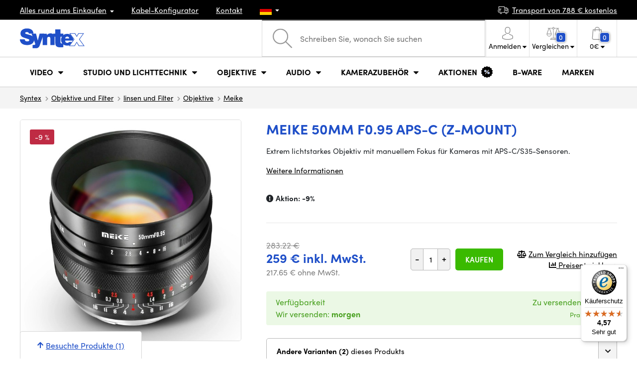

--- FILE ---
content_type: text/html; charset=UTF-8
request_url: https://www.syntexshop.de/meike-50mm-f0-95-aps-c-z-mount
body_size: 22424
content:
<!doctype html>
<html lang="cs" class="cc--light-funky">
<head>
	<meta charset="utf-8">
	<meta name="viewport" content="width=device-width, initial-scale=1, user-scalable=no, maximum-scale=1, shrink-to-fit=no">
	<title>Meike 50mm F0.95 APS-C (Z-mount) / SYNTEXSHOP.DE</title>
	<style> img, svg { max-width: 0px; height: auto; } </style>
	<link rel="stylesheet" href="https://use.typekit.net/xhw5loq.css">
	<link href="/styles/20260118-185811/css.css" rel="stylesheet" lazyload>
	<script>(function(a){_q=function(){return a;};$=function(f){typeof f==="function" && a.push(arguments);return $;};jQuery=$.ready=$;}([]));</script>
	<script>var mobileApp=0, mobilePromo=0, downloadPromo=0, eshopRoundIt=2, eshopLang='DE', eshopType = 'RETAIL';</script>

	<meta name="description" content="Extrem lichtstarkes Objektiv mit manuellem Fokus für Kameras mit APS-C/S35-Sensoren. Min. Brennweite: 0.45m Filtergewinde:">
	<meta name="twitter:card" content="summary">
	<meta name="twitter:title" content="Meike 50mm F0.95 APS-C (Z-mount)">
	<meta name="twitter:description" content="Extrem lichtstarkes Objektiv mit manuellem Fokus für Kameras mit APS-C/S35-Sensoren. Min. Brennweite: 0.45m Filtergewinde:">
	<meta name="twitter:image" content="/media/produkty/20843/syntex-meike-mk50-f095-main-01.jpg">

	<meta property="og:title" content="Meike 50mm F0.95 APS-C (Z-mount)">
	<meta property="og:description" content="Extrem lichtstarkes Objektiv mit manuellem Fokus für Kameras mit APS-C/S35-Sensoren. Min. Brennweite: 0.45m Filtergewinde:">
	<meta property="og:image" content="/media/produkty/20843/syntex-meike-mk50-f095-main-01.jpg">
	<meta property="og:site_name" content="SYNTEXSHOP.DE">
	<meta property="og:url" content="https://www.syntexshop.de/meike-50mm-f0-95-aps-c-z-mount">
	<link rel="shortcut icon" href="/favicon.ico">
	<meta name="robots" content="index, follow">
		<script type="application/ld+json"> {
		"@context": "https://schema.org", "@type":
		"Organization", "url": "https://www.syntexshop.de/",
		"logo": "https://www.syntexshop.de/styles/img/logo.svg"
	} </script>
		<script> var GTMTag='GTM-PTHQZ4C'; window.dataLayer = window.dataLayer || []; </script>
		</head>
<body class="preload">
  <div class="web-wrap" id="top">
		<div class="top-info">
			<div class="container">
				<ul>
					<li class="has-dropdown">
						<a href="/all-about-shopping"><span>Alles rund ums Einkaufen</span></a>
						<ul class="dropdown">
							<li><a href="/i/versand-und-bezahlung">
								Versand und Bezahlung</a></li>
							<li><a href="/i/allgemeine-geschaftsbedingungen">
								Geschäftsbedingungen (AGB)</a></li>
							<li><a href="/i/bedingungen-fur-die-nutzung-der-website">
								Nutzungsbedingungen</a></li>
							<li><a href="/i/prodejna-praha">
								Zentrale Prag</a></li>
							<li><a href="/i/geschaft-in-bratislava">
								Geschäft Bratislava</a></li>
						</ul>
					</li>
					<li><a href="/kabel-und-steckverbinder-kabel-konfigurator">
						<span>Kabel-Konfigurator</span></a></li>
					<li><a href="/i/kontakt">
						Kontakt</a></li>
					<li class="lang has-dropdown">
						<a href="/"><img src="/styles/flags/DE.svg"/></a>
						<ul class="dropdown">
							<li><a href="https://www.syntex.cz/"><img src="/styles/flags/CZ.svg"/> CZ</a></li>
							<li><a href="https://www.syntex.sk/"><img src="/styles/flags/SK.svg"/> SK</a></li>
							<li><a href="https://www.syntex.tv/"><img src="/styles/flags/EU.svg"/> EU</a></li>
							<li><a href="https://www.syntexshop.hu/"><img src="/styles/flags/HU.svg"/> HU</a></li>
							<li><a href="https://www.syntexshop.at/"><img src="/styles/flags/AT.svg"/> AT</a></li>
							<li><a href="https://www.syntexshop.de/"><img src="/styles/flags/DE.svg"/> DE</a></li>
							<li><a href="https://www.syntex.si/"><img src="/styles/flags/SI.svg"/> SI</a></li>
							<li><a href="https://www.syntex.hr/"><img src="/styles/flags/HR.svg"/> HR</a></li>
						</ul>
					</li>
				</ul>
				<ul>
					<li><a href="/i/versand-und-bezahlung"><img src="/styles/img/car.svg"/><span>
						Transport von						788						€ kostenlos</span></a></li>
														</ul>
			</div>
		</div>				<div class="header-placeholder"><div class="header-main">
			<header>
				<div class="header-main__top"><div class="container">
					<a href="/" class="logo"><img src="/styles/img/logo.svg"/></a>
					<ul class="tools">
						<li class="tools-search">
							<a href="" class="search-open"><span>
								<svg xmlns="http://www.w3.org/2000/svg" viewBox="0 0 450 449.09"><path d="M446.36,427.62,315,297.29A178.84,178.84,0,0,0,359.1,179.55C359.1,80.48,278.52,0,179.55,0S0,80.58,0,179.55,80.58,359.1,179.55,359.1A178.84,178.84,0,0,0,297.29,315L428.62,445.36a12.67,12.67,0,0,0,8.87,3.73,12.31,12.31,0,0,0,8.87-3.73A12.63,12.63,0,0,0,446.36,427.62ZM25.12,179.55C25.12,94.4,94.4,25.21,179.45,25.21S333.79,94.49,333.79,179.55,264.61,334,179.45,334,25.12,264.7,25.12,179.55Z" style="fill:#969696"/></svg>
							</span><strong>Abgerufen von</strong></a>
							<form class="search" method="get" action="/search" id="sform" autocomplete="off">
								<input type="text" id="squery" name="q" value="" placeholder="Schreiben Sie, wonach Sie suchen" />
								<span><svg xmlns="http://www.w3.org/2000/svg" viewBox="0 0 450 449.09"><path d="M446.36,427.62,315,297.29A178.84,178.84,0,0,0,359.1,179.55C359.1,80.48,278.52,0,179.55,0S0,80.58,0,179.55,80.58,359.1,179.55,359.1A178.84,178.84,0,0,0,297.29,315L428.62,445.36a12.67,12.67,0,0,0,8.87,3.73,12.31,12.31,0,0,0,8.87-3.73A12.63,12.63,0,0,0,446.36,427.62ZM25.12,179.55C25.12,94.4,94.4,25.21,179.45,25.21S333.79,94.49,333.79,179.55,264.61,334,179.45,334,25.12,264.7,25.12,179.55Z" style="fill:#969696"/></svg></span>
								<a href="" class="search-close" autocomplete="off"><i class="fas fa-times"></i></a>
							</form>
						</li>						<li class="js-click">							<a href="/eshop/loginform">
								<span><svg xmlns="http://www.w3.org/2000/svg" viewBox="0 0 410.76 482.9"><g id="Vrstva_2" data-name="Vrstva 2"><g id="Capa_1" data-name="Capa 1"><path d="M203.63,260.2h3.2c29.3-.5,53-10.8,70.5-30.5,38.5-43.4,32.1-117.8,31.4-124.9-2.5-53.3-27.7-78.8-48.5-90.7C244.73,5.2,226.63.4,206.43,0h-1.7c-11.1,0-32.9,1.8-53.8,13.7s-46.6,37.4-49.1,91.1c-.7,7.1-7.1,81.5,31.4,124.9C150.63,249.4,174.33,259.7,203.63,260.2Zm-75.1-152.9c0-.3.1-.6.1-.8,3.3-71.7,54.2-79.4,76-79.4h1.2c27,.6,72.9,11.6,76,79.4a2,2,0,0,0,.1.8c.1.7,7.1,68.7-24.7,104.5-12.6,14.2-29.4,21.2-51.5,21.4h-1c-22-.2-38.9-7.2-51.4-21.4C121.63,176.2,128.43,107.9,128.53,107.3Z" style="fill:#969696"/><path d="M410.73,383.6v-.3c0-.8-.1-1.6-.1-2.5-.6-19.8-1.9-66.1-45.3-80.9l-1-.3c-45.1-11.5-82.6-37.5-83-37.8a13.5,13.5,0,1,0-15.5,22.1c1.7,1.2,41.5,28.9,91.3,41.7,23.3,8.3,25.9,33.2,26.6,56a20.08,20.08,0,0,0,.1,2.5c.1,9-.5,22.9-2.1,30.9-16.2,9.2-79.7,41-176.3,41-96.2,0-160.1-31.9-176.4-41.1-1.6-8-2.3-21.9-2.1-30.9,0-.8.1-1.6.1-2.5.7-22.8,3.3-47.7,26.6-56,49.8-12.8,89.6-40.6,91.3-41.7a13.5,13.5,0,0,0-15.5-22.1c-.4.3-37.7,26.3-83,37.8-.4.1-.7.2-1,.3C2,314.7.73,361,.13,380.7a20.08,20.08,0,0,1-.1,2.5v.3c-.1,5.2-.2,31.9,5.1,45.3a12.83,12.83,0,0,0,5.2,6.3c3,2,74.9,47.8,195.2,47.8s192.2-45.9,195.2-47.8a13.38,13.38,0,0,0,5.2-6.3C410.93,415.5,410.83,388.8,410.73,383.6Z" style="fill:#969696"/></g></g></svg></span>
								<strong class="has-dropdown">Anmelden<img src="/styles/img/dropdown-black.svg"></strong>
							</a>
							<div class="login-dropdown dropdown">
								<form action="/eshop/login" method="post">
									<div class="form-group">
										<label>E-Mail:</label>
										<input type="email" class="form-control" value="" name="loginemail" required>
									</div>
																		<div class="form-group">
										<label>Kennwort:<a href="/eshop/forgotpassword">Vergessenes Passwort</a></label>
										<input type="password" class="form-control" value="" name="loginpassword" required>
									</div>
																		<div class="buttons-divide mb-3">
										<button type="submit" class="btn btn-success">Einloggen</button>
										<span>oder</span>
										<a href="https://www.facebook.com/v15.0/dialog/oauth?scope=email&state=364f06146273ced29a2d3f17b3e25ae3&response_type=code&approval_prompt=auto&redirect_uri=https%3A%2F%2Fwww.syntexshop.de%2F%3Ffacebook%3D1&client_id=516606982478176" class="btn btn-fb"><span><i class="fab fa-facebook-f"></i>&nbsp;&nbsp;Anmeldung durch Facebook</span></a>										<a href="https://accounts.google.com/o/oauth2/auth?response_type=code&access_type=online&client_id=19588025809-v61tok6nae6ogack3b5lgb909tv5smet.apps.googleusercontent.com&redirect_uri=https://www.syntexshop.de/?google=1&state&scope=email%20profile&approval_prompt=auto" class="btn btn-google  mt-2"><span><i class="fab fa-google"></i>&nbsp;&nbsp;Google-Anmeldung</span></a>										<a href="https://appleid.apple.com/auth/authorize?response_type=code&response_mode=form_post&client_id=tv.syntex.login&redirect_uri=https%3A%2F%2Fwww.syntexshop.de%2F%3Fapple%3D1&state=293c5b7277&scope=name+email" class="btn btn-apple  mt-2"><span><i class="fab fa-apple"></i>&nbsp;&nbsp;AppleID-Anmeldung</span></a>																				<span>oder</span>
										<a href="/eshop/register" class="btn btn-primary">Registrieren</a>
									</div>
								</form>
							</div>
						</li>
						<li id="compareHeader">
							<a class="compareURL">
								<span>
									<svg xmlns="http://www.w3.org/2000/svg" viewBox="0 0 437.74 419"><g id="Vrstva_2" data-name="Vrstva 2"><g id="Layer_1" data-name="Layer 1"><path d="M437.51,226.27a8.86,8.86,0,0,0-.06-1.15l-.39-1.09c0-.08-.05-.16-.09-.25L376.43,54H392.6a9.13,9.13,0,0,0,0-18.26H254.4A36.4,36.4,0,0,0,228.32,9.68V9.13a9.13,9.13,0,1,0-18.26,0v.55A36.44,36.44,0,0,0,184,35.76H45.79a9.13,9.13,0,1,0,0,18.26H61L.77,223.79.69,224l-.39,1.1a7.47,7.47,0,0,0-.07,1.15A9,9,0,0,0,0,227.42a82.14,82.14,0,1,0,164.28,0,8.67,8.67,0,0,0-.23-1.15,8.86,8.86,0,0,0-.06-1.15L163.6,224c0-.08,0-.16-.09-.25L103,54h81A36.47,36.47,0,0,0,210.06,80.1v275H159.33c-11.79,0-22.24,7.53-25.71,18L119.53,406.3a9.12,9.12,0,0,0,8.4,12.7H310.46a9.13,9.13,0,0,0,8.4-12.7L305,373.84a27.34,27.34,0,0,0-26-18.73H228.32V80.1A36.44,36.44,0,0,0,254.4,54h80.1L274.23,223.79l-.08.23-.39,1.1a9,9,0,0,0-.07,1.15,9,9,0,0,0-.23,1.15,82.14,82.14,0,1,0,164.28,0A8.67,8.67,0,0,0,437.51,226.27Zm-355.37,65A64,64,0,0,1,18.9,236.55H145.38A64,64,0,0,1,82.14,291.31Zm60-73H22.1L81.64,54h.71ZM288,380.3l8.69,20.45h-155l9-21.14a9.13,9.13,0,0,1,8.66-6.24H279.05C283,373.37,286.47,375.88,288,380.3ZM219.19,63.14a18.26,18.26,0,1,1,18.26-18.25A18.27,18.27,0,0,1,219.19,63.14ZM355.1,54h.71l59.81,164.27h-120Zm.5,237.29a64,64,0,0,1-63.23-54.76H418.84A64,64,0,0,1,355.6,291.31Z" style="fill:#969696"/></g></g></svg>
									<span id="comparisonCount">0</span>
								</span>
								<strong class="has-dropdown">Vergleichen<img src="/styles/img/dropdown-black.svg"></strong>
							</a>
							<div class="compare-dropdown dropdown" id="compareContent">
																	<div class="delivery-info">
	Fügen Sie Ihre Produkte zur Anzeige eines Parametervergleiches hinzu. Siehe "Zum Vergleich hinzufügen" bei jedem Produkt.</div>
															</div>
						</li>						<li id="carthover">
							<a href="/eshop/basket">
								<span>
								<svg xmlns="http://www.w3.org/2000/svg" viewBox="0 0 391.4 489"><g id="Vrstva_2" data-name="Vrstva 2"><g id="Capa_1" data-name="Capa 1"><path d="M391.3,422.7l-28-315.3a13.48,13.48,0,0,0-13.4-12.3H292.3a96.61,96.61,0,0,0-193.2,0H41.5a13.41,13.41,0,0,0-13.4,12.3L.1,422.7c0,.4-.1.8-.1,1.2C0,459.8,32.9,489,73.4,489H318c40.5,0,73.4-29.2,73.4-65.1A4.87,4.87,0,0,0,391.3,422.7ZM195.7,27a69.67,69.67,0,0,1,69.6,68.1H126.1A69.67,69.67,0,0,1,195.7,27ZM318,462H73.4c-25.4,0-46-16.8-46.4-37.5L53.8,122.2H99v41a13.5,13.5,0,0,0,27,0v-41H265.3v41a13.5,13.5,0,0,0,27,0v-41h45.2l26.9,302.3C364,445.2,343.3,462,318,462Z" style="fill:#969696"/></g></g></svg>
								<span id="setnumproducts">0</span></span>
								<strong class="has-dropdown"><span id="settotalprice">0</span> €<img src="/styles/img/dropdown-black.svg"></strong>
							</a>
							<div class="cart-dropdown dropdown" id="b-cart-content">
									<div class="delivery-info">
		Ihr Korb ist derzeit leer. Viel Spass beim Stöbern.	</div>
								</div>						</li>
						<li class="open-mobile">
							<button class="hamburger hamburger--collapse hamburger--accessible js-hamburger" type="button">
							  	<span class="hamburger-box"><span class="hamburger-inner"></span></span>
								<span class="hamburger-label">Menu</span>
							</button>
						</li>
					</ul>
				</div></div>
								<div class="header-main__nav"><div class="container">
				<nav>
					<ul>
									<li class="hassubmenu">
				<em>					<span>Video</span>
											<i class="fas fa-chevron-down"></i>
						<i class="fas fa-chevron-up"></i>
						<span class="ico-select">
							<svg viewBox="0 0 292.36 164.45"><path d="M286.93,133.33,159,5.42a17.94,17.94,0,0,0-25.7,0L5.42,133.33a17.93,17.93,0,0,0,0,25.69,17.59,17.59,0,0,0,12.85,5.43H274.09a18.17,18.17,0,0,0,12.84-31.12Z"></path></svg>
						</span>
														</em>									<div class="submenu dropdown">
						<div class="submenu__header"><a href="/schafscherer-overheads-konverter-signalwandler" class="submenu__header__btn">Video Konverter</a><a href="/software-disk-array__blackmagic-design" class="submenu__header__btn">daVinci Resolve</a></div>						<div class="submenu__body">
														<div class="submenu__links">
								<div class="submenu__links__section"><strong><a href="/kameras">Kameras</a></strong><ul><li><a href="/kameras-digitales-kino">Digitales Kino</a></li><li><a href="/kameras-sendung">Sendung</a></li><li><a href="/kameras-action-kameras">Action-Kameras</a></li><li><a href="/kameras-kompaktkameras">Kompaktkameras</a></li><li><a href="/kameras-ptz-kameras">PTZ-Kameras, Webcams</a></li><li><a href="/streaming-kamera-stream">Kamera-Stream</a></li><li><a href="/kameras-sicherheits-ip-kameras">Sicherheits-IP-Kameras</a></li></ul></div><div class="submenu__links__section"><strong><a href="/objektive-filter">Objektive und Filter</a></strong><ul><li><a href="/objektive-filter-objektive">Objektive</a></li><li><a href="/objektive-filter-reinigung">Reinigung</a></li><li><a href="/objektive-filter-filter">Filter</a></li><li class="li-all"><a href="/objektive-filter">Objektive und Filter</a></li></ul></div><div class="submenu__links__section"><strong><a href="/schafscherer-overheads-konverter-drahtlose-videoubertragung">Drahtlose Videoübertragung</a></strong><ul><li><a href="schafscherer-overheads-konverter-drahtlose-videoubertragung__zugang%20wireless%20video_sdi">SDI Übertragung</a></li><li><a href="/schafscherer-overheads-konverter-drahtlose-videoubertragung__zugang%20wireless%20video_hdmi">HDMI Übertragung​</a></li><li><a href="/schafscherer-overheads-konverter-drahtlose-videoubertragung__hollyland">Holllyland</a></li></ul></div><div class="submenu__links__section"><strong><a href="/regie-drahtlos-av-konverter">Regie, Drahtlos AV und Konverter</a></strong><ul><li><a href="/schafscherer-overheads-konverter-unter-der-regie-von">Unter der Regie von</a></li><li><a href="/schafscherer-overheads-konverter-mobile-live-redaktionsraume">Mobile Live-Redaktionsräume</a></li><li><a href="/streaming-streaming-overhead">Streaming-Overhead</a></li><li><a href="/software-disk-array-treiber-software-mehrkosten">Software-Mehrkosten</a></li><li><a href="/schafscherer-overheads-konverter-signalwandler">Signalwandler</a></li><li><a href="/videorekorder-feldaufzeichnungsgerate-monitore">Feldaufzeichnungsgeräte / Monitore</a></li><li><a href="/videorekorder-studio-recorder">Studio-Recorder</a></li><li><a href="/videorekorder-videoaufzeichnung">Videoaufzeichnung</a></li></ul></div><div class="submenu__links__section"><strong><a href="/kabel-und-steckverbinder">Kabel, Stecker und Adapter</a></strong><ul><li><a href="/kabel-und-steckverbinder-sdi-kabel">SDI-Kabel</a></li><li><a href="/kabel-und-steckverbinder-hdmi-kabel">HDMI-Kabel</a></li><li><a href="/kabel-und-steckverbinder-kabel-auf-der-trommel">Kabel auf der Trommel</a></li><li><a href="/kabel-und-steckverbinder-optische-kabel-fertiggestellt">Optische Kabel fertiggestellt</a></li><li><a href="/thunderbolt-cables">Thunderbolt cables</a></li></ul></div><div class="submenu__links__section"><strong><a href="/schafscherer-overheads-konverter-gegensprechanlage-tally">Gegensprechanlage/Tally</a></strong><ul><li><a href="/schafscherer-overheads-konverter-gegensprechanlage-tally__hollyland">Hollyland Kommunikationssysteme</a></li><li><a href="/schafscherer-overheads-konverter-gegensprechanlage-tally__avmatrix">AV Matrix Tally</a></li></ul></div><div class="submenu__links__section"><strong><a href="/monitore">Monitore</a></strong><ul></ul></div>							</div>
																					<div class="submenu__promo">
								<div class="submenu__promo__box lazyload" data-bg="/media/submenu/panasonic-cam-01.png"><strong>Panasonic</strong><a href="/kameras-digitales-kino__panasonic">LUMIX</a></div><div class="submenu__promo__box lazyload" data-bg="/media/submenu/bmd-cam-01.png"><strong>Blackmagic</strong><a href="/kameras-digitales-kino__blackmagic-design">Digital Cinema</a></div><div class="submenu__promo__box lazyload" data-bg="/media/submenu/sony-cam-01.png"><strong>Sony</strong><a href="/kameras-digitales-kino__sony">ALPHA</a></div>							</div>
													</div>
					</div>
							</li>
						<li class="hassubmenu">
				<a href="/lichter-lichter">					<span>Studio und Lichttechnik</span>
											<i class="fas fa-chevron-down"></i>
						<i class="fas fa-chevron-up"></i>
						<span class="ico-select">
							<svg viewBox="0 0 292.36 164.45"><path d="M286.93,133.33,159,5.42a17.94,17.94,0,0,0-25.7,0L5.42,133.33a17.93,17.93,0,0,0,0,25.69,17.59,17.59,0,0,0,12.85,5.43H274.09a18.17,18.17,0,0,0,12.84-31.12Z"></path></svg>
						</span>
														</a>									<div class="submenu dropdown">
						<div class="submenu__header"><a href="/schafscherer-overheads-konverter-unter-der-regie-von__avmatrix" class="submenu__header__btn">AV Matrix Regie</a><a href="/monitore-monitore-und-projektoren__feelworld" class="submenu__header__btn">Feelworld TOP-Monitore​</a><a href="/monitore-monitore-und-projektoren__portkeys" class="submenu__header__btn">Portkeys TOP-Monitore​</a></div>						<div class="submenu__body">
														<div class="submenu__links">
								<div class="submenu__links__section"><strong><a href="/lichter-tragbare-lichter">Tragbare Lichter</a></strong><ul><li><a href="/lichter-studio-leuchten">Studio-Leuchten</a></li><li><a href="/lichter-stative-fur-leuchten">Stative für Leuchten</a></li><li><a href="/lichter-lichter-auf-der-kamera">Lichter auf der Kamera</a></li><li><a href="/lichter-zubehor">Zubehör für Leuchten</a></li><li><a href="/lichter-stative-fur-leuchten">Stative für Leuchten</a></li></ul></div><div class="submenu__links__section"><strong><a href="/streaming">Streaming</a></strong><ul><li><a href="/streaming-streaming-overhead">Streaming-Overhead</a></li><li><a href="/streaming-kamera-stream">Kamera-Stream</a></li><li><a href="/capture-karten">Videoschnittkarten</a></li><li><a href="/karten-ausschneiden-karten-ausschneiden__andere_mehr-eingaben">I/O-Karten für vMix</a></li><li><a href="/streaming-drehgeber">Drehgeber</a></li></ul></div><div class="submenu__links__section"><strong><a href="/regie-drahtlos-av-konverter">Regie, Drahtlos AV und Konverter</a></strong><ul><li><a href="/schafscherer-overheads-konverter-tastung">Tastung</a></li><li><a href="/schafscherer-overheads-konverter-signalwandler">Signalwandler</a></li><li><a href="/schafscherer-overheads-konverter-unter-der-regie-von">Unter der Regie von</a></li><li><a href="/videorekorder-studio-recorder">Studio-Recorder</a></li></ul></div><div class="submenu__links__section"><strong><a href="/monitore-monitore-und-projektoren">monitore und Projektoren</a></strong><ul><li><a href="/monitore-kamera-monitore">Kamera-Monitore</a></li><li><a href="/monitore-studio-monitore">Studio-Monitore</a></li><li><a href="/monitore-suchmaschine">Suchmaschine</a></li><li><a href="/monitore-montage-von-monitoren">Montage von Monitoren</a></li><li><a href="/monitore-schirme-fur-monitore">Schirme für Monitore</a></li><li><a href="/surveillance-monitors">Überwachungsmonitore</a></li></ul></div><div class="submenu__links__section"><strong><a href="/stative-slider-gimbal">Stative, Slider und Gimbal</a></strong><ul><li><a href="/stative-slider-und-gimbal-stative-fur-mikrofone">Stative für Mikrofone</a></li><li><a href="/stative-gleiter-kardanringe-stative">Stative</a></li></ul></div><div class="submenu__links__section"><strong><a href="/schafscherer-overheads-konverter-gegensprechanlage-tally">Gegensprechanlage/Tally</a></strong><ul></ul></div>							</div>
																					<div class="submenu__promo">
								<div class="submenu__promo__box lazyload" data-bg="/media/submenu/headphones.png"><strong>SmallRig Aktionen</strong><a href="/smallrig-rc60b-cob-led-video-light-with-power-bank-clamp-edition-4376">Smalrig RC60B</a></div>							</div>
													</div>
					</div>
							</li>
						<li class="hassubmenu">
				<a href="/objektive-filter-linsen-und-filter">					<span>Objektive</span>
											<i class="fas fa-chevron-down"></i>
						<i class="fas fa-chevron-up"></i>
						<span class="ico-select">
							<svg viewBox="0 0 292.36 164.45"><path d="M286.93,133.33,159,5.42a17.94,17.94,0,0,0-25.7,0L5.42,133.33a17.93,17.93,0,0,0,0,25.69,17.59,17.59,0,0,0,12.85,5.43H274.09a18.17,18.17,0,0,0,12.84-31.12Z"></path></svg>
						</span>
														</a>									<div class="submenu dropdown">
						<div class="submenu__header"><a href="/objektive-filter-objektive__moment__bajonett_t-series" class="submenu__header__btn">T-Series Moment Objektive​</a><a href="/ttartisan" class="submenu__header__btn">TTARTISAN TOP</a></div>						<div class="submenu__body">
														<div class="submenu__links">
								<div class="submenu__links__section"><strong><a href="/objektive-filter-linsen-und-filter">Objektive und Filter</a></strong><ul><li><a href="/objektive-filter-objektive__bajonett_ef">EF Bajonett</a></li><li><a href="/objektive-filter-objektive__bajonett_x-mount">Fuji X-Bajonett</a></li><li><a href="/objektive-filter-objektive__bajonett_e-mount">E-Bajonett</a></li><li><a href="/objektive-filter-objektive__bajonett_rf">RF-Bajonett</a></li><li><a href="/objektive-filter-objektive__bajonett_mft">m43 MFT</a></li><li><a href="/objektive-filter-objektive__bajonett_b4-2-3">B4 broadcast</a></li><li><a href="/objektive-filter-objektive__bajonett_pl">PL Bajonett</a></li><li><a href="/objektive-filter-objektive__bajonett_z-mount">Nikon Z-Bajonett</a></li><li><a href="/objektive-filter-objektive__bajonett_l-mount">L-Bajonett</a></li><li><a href="/objektive-filter-objektive__anamorphotisch_ano">Anamorphotisch</a></li></ul></div><div class="submenu__links__section"><strong><a href="/objektive-filter-filter">Filter</a></strong><ul><li><a href="/objektive-filter-filter__filter-type_uv-filtr">UV-Filter</a></li><li><a href="/objektive-filter-filter__filter-type_variable-nd">Vario-ND-Filter</a></li><li><a href="/objektive-filter-filter__moment">Moment-Filter</a></li><li><a href="/objektive-filter-filter__kfc">KF Concept- Filter</a></li><li><a href="/objektive-filter-filter__format-filter_4x5-65">4x5,65 Filter</a></li><li><a href="/objektive-filter-filter__bajonett_dji-osmo-pocket-3">DJI Osmo Pocket 3 Filter</a></li><li><a href="/objektive-filter-weitwinklige-unterarme-und-tele">Weitwinklige Unterarme und Tele</a></li></ul></div><div class="submenu__links__section"><strong><a href="/objektive-filter-adapter">Adapter</a></strong><ul><li><a href="/objektive-filter-adapter">Adapter</a></li></ul></div><div class="submenu__links__section"><strong><a href="/objektive-filter-zoomsteuerung">Zoomsteuerung</a></strong><ul><li><a href="/objektive-filter-seitlicher-fokus">Seitlicher Fokus</a></li><li><a href="/objektive-filter-matte-box">Matte Box</a></li><li><a href="/objektive-filter-zoomsteuerung">Zoomsteuerung</a></li></ul></div><div class="submenu__links__section"><strong><a href="/objektive-filter-linsen-und-filter">linsen und Filter</a></strong><ul><li><a href="/objektive-filter-reinigung">Reinigung</a></li><li><a href="/lens-cover">Lens cover</a></li></ul></div>							</div>
																				</div>
					</div>
							</li>
						<li class="hassubmenu">
				<a href="/audio">					<span>Audio</span>
											<i class="fas fa-chevron-down"></i>
						<i class="fas fa-chevron-up"></i>
						<span class="ico-select">
							<svg viewBox="0 0 292.36 164.45"><path d="M286.93,133.33,159,5.42a17.94,17.94,0,0,0-25.7,0L5.42,133.33a17.93,17.93,0,0,0,0,25.69,17.59,17.59,0,0,0,12.85,5.43H274.09a18.17,18.17,0,0,0,12.84-31.12Z"></path></svg>
						</span>
														</a>									<div class="submenu dropdown">
						<div class="submenu__header"><a href="/audio__sennheiser" class="submenu__header__btn">Sennheiser TOP</a><a href="/audio__rode" class="submenu__header__btn">RODE TOP</a><a href="/audio__hollyland" class="submenu__header__btn">Hollyland TOP</a></div>						<div class="submenu__body">
														<div class="submenu__links">
								<div class="submenu__links__section"><strong><a href="/audio-mikrofone">Mikrofone</a></strong><ul><li><a href="/audio-kamera-mikrofone">Kamera-Mikrofone</a></li><li><a href="/audio-studio-mikrofone">Studio-Mikrofone</a></li><li><a href="/audio-ansteckmikrofone">Ansteckmikrofone</a></li><li><a href="/audio-drahtlose-systeme">Drahtlose Systeme</a></li><li><a href="/audio-zubehor">Zubehör</a></li><li><a href="/stative-slider-und-gimbal-stative-fur-mikrofone">Stative für Mikrofone</a></li></ul></div><div class="submenu__links__section"><strong><a href="/audio-kopfhorer">Kopfhörer</a></strong><ul><li><a href="/audio-kopfhorer__sennheiser">Sennheiser Kopfhörer​</a></li><li><a href="/audio-kopfhorer__rode">RODE Kopfhörer​</a></li><li><a href="/audio-kopfhorer__yamaha">Yamaha Kopfhörer​</a></li></ul></div><div class="submenu__links__section"><strong><a href="/audio-studio-monitore">Studio-Monitore</a></strong><ul><li><a href="/audio-studio-monitore?cmax_0=201&vmax_0=1500">Studiomonitore bis 200 EUR</a></li><li><a href="/audio-studio-monitore?cmax_0=402&vmax_0=1500">Studiomonitore bis 400 EUR</a></li></ul></div><div class="submenu__links__section"><strong><a href="/audio-mischpult">Mischpult</a></strong><ul><li><a href="/audio-mischtechnik__rode">Rode Mischpulte</a></li><li><a href="/audio-mischtechnik__presonus">Presonus Mischpulte</a></li><li><a href="/audio-audio-schnittstelle">Audio-Schnittstelle</a></li><li><a href="/audio-aufzeichnungen">Aufzeichnungen</a></li></ul></div><div class="submenu__links__section"><strong><a href="/kabel-und-steckverbinder">Kabel, Stecker und Adapter</a></strong><ul><li><a href="/kabel-und-steckverbinder-audiokabel">Audiokabel</a></li><li><a href="/kabel-und-steckverbinder-audiokabel__steckertyp_xlr">XLR-Kabel</a></li></ul></div>							</div>
																					<div class="submenu__promo">
								<div class="submenu__promo__box lazyload" data-bg="/media/submenu/headphones.png"><strong>Mikrofone für iPhone 16 und 15</strong><a href="/search__masters_28542,28544,28545,28546,37190,37191,37193,37194?q=lark+m2">Hollyland LARK M2</a><a href="/search__masters_28542,28544,28545,28546,37190,37191,37193,37194?q=rode+wireless">RODE Wireless</a><a href="/audio-ansteckmikrofone__dji">Dji Mic</a></div>							</div>
													</div>
					</div>
							</li>
						<li class="hassubmenu">
				<a href="/accessoires-kafigtaschen-karten">					<span>Kamerazubehör</span>
											<i class="fas fa-chevron-down"></i>
						<i class="fas fa-chevron-up"></i>
						<span class="ico-select">
							<svg viewBox="0 0 292.36 164.45"><path d="M286.93,133.33,159,5.42a17.94,17.94,0,0,0-25.7,0L5.42,133.33a17.93,17.93,0,0,0,0,25.69,17.59,17.59,0,0,0,12.85,5.43H274.09a18.17,18.17,0,0,0,12.84-31.12Z"></path></svg>
						</span>
														</a>									<div class="submenu dropdown">
						<div class="submenu__header"><a href="/accessoires-kafigtaschen-karten__exascend" class="submenu__header__btn">Exascend TOP</a><a href="/smallrig" class="submenu__header__btn">SmallRig TOP</a><a href="/stative-gleiter-kardanringe-stative__manfrotto" class="submenu__header__btn">Manfrotto Stative TOP</a><a href="/tilta" class="submenu__header__btn submenu__header__btn--dark">Tilta Zubehör​</a></div>						<div class="submenu__body">
														<div class="submenu__links">
								<div class="submenu__links__section"><strong><a href="/accessoires-kafigtaschen-karten-rigs-kafige-zubehor">Rigs, Käfige, Zubehör</a></strong><ul><li><a href="/accessoires-kafigtaschen-karten-fertige-bausatze">Fertige Bausätze</a></li><li><a href="/accessoires-kafigtaschen-karten-kafige">Käfige</a></li><li><a href="/accessoires-kafigtaschen-karten-platten-unter-der-kamera">Platten unter der Kamera</a></li><li><a href="/accessoires-kafigtaschen-karten-matte-box">Matte Box</a></li><li><a href="/accessoires-kafigtaschen-karten-magischer-arm-arme">Magischer Arm - Arme</a></li><li><a href="/accessoires-kafigtaschen-karten-schulterstutzen">Schulterstützen</a></li><li><a href="/accessoires-kafigtaschen-karten-griffe">Griffe</a></li><li><a href="/accessoires-kafigtaschen-karten-15-und-19-mm-zubehor">15- und 19-mm-Zubehör</a></li><li><a href="/accessoires-kafigtaschen-karten-schrauben-schraubendreher">Schrauben, Schraubendreher</a></li></ul></div><div class="submenu__links__section"><strong><a href="/stative-slider-gimbal">Stative, Slider und Gimbal</a></strong><ul><li><a href="/stative-gleiter-kardanringe-stative">Stative</a></li><li><a href="/stative-gleiter-kardanringe-stativplatten">Stativplatten</a></li><li><a href="/tripods-for-lights">Tripods for lights</a></li><li><a href="/stative-gleiter-kardanringe-tischstative">Tischstative</a></li><li><a href="/stative-gleiter-kardanringe-kardanische-aufhangungen">Kardanische Aufhängungen</a></li><li><a href="/stative-gleiter-kardanringe-schieberegler">Schieberegler</a></li></ul></div><div class="submenu__links__section"><strong><a href="/batterien-ladegerate-netzteile-batterien">Batterien</a></strong><ul><li><a href="/batterien-ladegerate-netzteile-batterien__mount-type_v-mount">V-Mount Batterien​</a></li><li><a href="/batterien-ladegerate-netzteile-batterien__mount-type_np-f">Sony NP Batterien​⬤</a></li><li><a href="/batterien-ladegerate-netzteile-batterie-14-4v">Batterie 14,4V</a></li><li><a href="/batterien-ladegerate-netzteile-7-2-v-batterie">7,2-V-Batterie</a></li><li><a href="/batterien-ladegerate-netzteile-14-4-v-ladegerate">14,4-V-Ladegeräte</a></li><li><a href="/batterien-ladegerate-netzteile-7-2v-ladegerate">7,2V-Ladegeräte</a></li><li><a href="/batterien-ladegerate-netzteile-power-batterieplatten">Power-Batterieplatten</a></li><li><a href="/batterien-ladegerate-netzteile-stromversorgungen">Stromversorgungen</a></li></ul></div><div class="submenu__links__section"><strong><a href="/accessoires-kafigtaschen-karten-karten-leser">Karten, Leser</a></strong><ul><li><a href="/accessoires-kafigtaschen-karten-sd-karten">SD-Karten</a></li><li><a href="/accessoires-kafigtaschen-karten-ssd">SSD</a></li><li><a href="/accessoires-kafigtaschen-karten-cfast-karten">CFAST-Karten</a></li><li><a href="/accessoires-kafigtaschen-karten-cfexpress">CFexpress</a></li><li><a href="/accessoires-kafigtaschen-karten-red-mini-mag">RED MINI-MAG</a></li><li><a href="/accessoires-kafigtaschen-karten-kartenleser">Kartenleser</a></li></ul></div><div class="submenu__links__section"><strong><a href="/kabel-und-steckverbinder">Kabel, Stecker und Adapter</a></strong><ul><li><a href="/kabel-und-steckverbinder-hdmi-kabel">HDMI-Kabel</a></li><li><a href="/kabel-und-steckverbinder-sdi-kabel">SDI-Kabel</a></li><li><a href="/kabel-und-steckverbinder-kabel-auf-der-trommel">Kabel auf der Trommel</a></li><li><a href="/kabel-und-steckverbinder-optische-kabel-fertiggestellt">Optische Kabel fertiggestellt</a></li></ul></div><div class="submenu__links__section"><strong><a href="/accessoires-kafigtaschen-karten-taschen-koffer-regenmantel">Taschen, Koffer, Regenmäntel</a></strong><ul><li><a href="/photobags">Kamera- und Fotorucksäcke</a></li><li><a href="/accessoires-kafigtaschen-karten-reisekoffer">Reisekoffer</a></li><li><a href="/accessoires-kafigtaschen-karten-regenmantel">Regenmäntel</a></li><li><a href="/photobags__moment">Moment Rucksäcke</a></li></ul></div>							</div>
																					<div class="submenu__promo">
								<div class="submenu__promo__box" ><strong>MOMENT</strong><a href="https://www.syntexshop.de/moment__masters_37193,37194">IPHONE 16 PRO &amp; PRO MAX</a><a href="https://www.syntexshop.de/moment__masters_28542,28546?page=1">IPHONE 15 PRO &amp; PRO MAX</a></div>							</div>
													</div>
					</div>
							</li>
						<li>
				<a href="/sale">					<span>Aktionen</span>
																<svg  xmlns="http://www.w3.org/2000/svg" viewBox="0 0 478.19 488.03"><g id="Vrstva_2" data-name="Vrstva 2"><g id="Capa_1" data-name="Capa 1"><circle cx="174.24" cy="202.56" r="20.4" style="fill:#1f4fc7"></circle><circle cx="303.84" cy="285.36" r="20.4" style="fill:#1f4fc7"></circle><path d="M472,271l-7.4-10.1a31.84,31.84,0,0,1-.3-37.1l7.2-10.2a31.83,31.83,0,0,0-11-46.4l-11-5.9a31.69,31.69,0,0,1-16.3-33.3l2.1-12.3a31.76,31.76,0,0,0-30-37l-12.5-.5a31.88,31.88,0,0,1-29.2-22.9l-3.5-12A31.7,31.7,0,0,0,317,23l-11.5,4.9a31.69,31.69,0,0,1-36.2-8l-8.3-9.3a31.7,31.7,0,0,0-47.6.4l-8.2,9.4a31.8,31.8,0,0,1-36.1,8.5l-11.6-4.8a31.84,31.84,0,0,0-42.8,21l-3.3,12.1a31.58,31.58,0,0,1-28.8,23.3l-12.5.7a31.75,31.75,0,0,0-29.4,37.5L43,131a31.7,31.7,0,0,1-15.8,33.5l-10.9,6.1a31.73,31.73,0,0,0-10.2,46.5l7.4,10.1a31.84,31.84,0,0,1,.3,37.1l-7.2,10.2a31.83,31.83,0,0,0,11,46.4l11,5.9a31.69,31.69,0,0,1,16.3,33.3l-2.1,12.3a31.76,31.76,0,0,0,30,37l12.5.5a31.88,31.88,0,0,1,29.2,22.9l3.5,12a31.7,31.7,0,0,0,43.1,20.3l11.5-4.9a31.69,31.69,0,0,1,36.2,8l8.3,9.3a31.7,31.7,0,0,0,47.6-.4l8.2-9.4a31.8,31.8,0,0,1,36.1-8.5l11.6,4.8a31.84,31.84,0,0,0,42.8-21l3.3-12.1a31.58,31.58,0,0,1,28.8-23.3l12.5-.7a31.75,31.75,0,0,0,29.4-37.5l-2.3-12.3a31.7,31.7,0,0,1,15.8-33.5l10.9-6.1A31.7,31.7,0,0,0,472,271Zm-347.1-68.4a49.2,49.2,0,1,1,49.2,49.2A49.16,49.16,0,0,1,124.94,202.56Zm58.7,126.9a12,12,0,0,1-16.9,1.6h0a12,12,0,0,1-1.6-16.9l129.1-155.5a12,12,0,1,1,18.5,15.3Zm120.2,5.1a49.2,49.2,0,1,1,49.2-49.2A49.16,49.16,0,0,1,303.84,334.56Z" style="fill:#1f4fc7"></path></g></g></svg>
									</a>							</li>
						<li>
				<a href="/used">					<span>B-Ware</span>
														</a>							</li>
						<li>
				<a href="/brands">					<span>Marken</span>
														</a>							</li>
								</ul>
					<ul class="only-mobile">
						<li><a href="/i/uber-uns">
							Firmeninformationen</a></li>
						<li><a href="/i/showroom-wiena">
							Showroom Prag</a></li>
						<li><a href="/i/kontakt">
							Kontakt</a></li>
						<li><a href="/kabel-und-steckverbinder-kabel-konfigurator">
							Kabel-Konfigurator</a></li>
					</ul>
					<ul class="only-mobile-lang">
						<li><a href="https://www.syntex.cz/"><img src="/styles/flags/CZ.svg"/><span>CZ</span></a></li>
						<li><a href="https://www.syntex.sk/"><img src="/styles/flags/SK.svg"/><span>SK</span></a></li>
						<li><a href="https://www.syntex.tv/"><img src="/styles/flags/EU.svg"/><span>EU</span></a></li>
						<li><a href="https://www.syntexshop.hu/"><img src="/styles/flags/HU.svg"/><span>HU</span></a></li>
						<li><a href="https://www.syntexshop.at/"><img src="/styles/flags/AT.svg"/><span>AT</span></a></li>
						<li><a href="https://www.syntexshop.de/"><img src="/styles/flags/DE.svg"/><span>DE</span></a></li>
						<li><a href="https://www.syntex.si/"><img src="/styles/flags/SI.svg"/><span>SI</span></a></li>
						<li><a href="https://www.syntex.hr/"><img src="/styles/flags/HR.svg"/><span>HR</span></a></li>
					</ul>
				</nav>
				</div></div>
							</header>
		</div></div>
				<div class="content-wrap">
<div class="breadcrumb-wrap">
	<div class="container">
		<ol class="breadcrumb">
			<li class="breadcrumb-item"><a href="/">Syntex</a></li>
			<li class="breadcrumb-item"><a href="/objektive-filter">Objektive und Filter</a></li><li class="breadcrumb-item"><a href="/objektive-filter-linsen-und-filter">linsen und Filter</a></li><li class="breadcrumb-item"><a href="/objektive-filter-objektive">Objektive</a></li><li class="breadcrumb-item"><a href="/objektive-filter-objektive__meike">Meike</a></li>		<script type="application/ld+json"> {
      		"@context": "https://schema.org",
      		"@type": "BreadcrumbList",
      		"itemListElement": [
				{ "@type": "ListItem", "position": 1, "name": "Objektive und Filter", "item": "https://www.syntexshop.de/objektive-filter" },
				{ "@type": "ListItem", "position": 2, "name": "linsen und Filter", "item": "https://www.syntexshop.de/objektive-filter-linsen-und-filter" },
				{ "@type": "ListItem", "position": 3, "name": "Objektive", "item": "https://www.syntexshop.de/objektive-filter-objektive" },
				{ "@type": "ListItem", "position": 4, "name": "Meike", "item": "https://www.syntexshop.de/objektive-filter-objektive__meike" }
		]} </script>
				</ol>
	</div>
</div>
<div class="container category-main">
<div class="container">

	<div class="detail-head">
		<h1 class="right">Meike 50mm F0.95 APS-C (Z-mount)</h1>
		<div class="gallery-wrap left">
			<div class="detail-gallery">
				<div class="embla-detail"><div class="embla"><div class="embla__container"><div class="embla__slide "><a href="https://www.syntexshop.de/media/produkty/20843/syntex-meike-mk50-f095-main-01.jpg" data-fancybox="gallery"><img class="lazyload" data-src="https://www.syntexshop.de/media/produkty/20843/2_thumb_syntex-meike-mk50-f095-main-01.jpg" /></a></div><div class="embla__slide "><a href="https://www.syntexshop.de/media/produkty/20843/syntex-meike-mk50-f095-main-03.jpg" data-fancybox="gallery"><img class="lazyload" data-src="https://www.syntexshop.de/media/produkty/20843/2_thumb_syntex-meike-mk50-f095-main-03.jpg" /></a></div><div class="embla__slide "><a href="https://www.syntexshop.de/media/produkty/20843/syntex-meike-mk50-f095-main-04.jpg" data-fancybox="gallery"><img class="lazyload" data-src="https://www.syntexshop.de/media/produkty/20843/2_thumb_syntex-meike-mk50-f095-main-04.jpg" /></a></div></div><div class="embla__buttons"><button class="embla__button embla__button--prev" type="button" disabled><i class="fas fa-caret-left"></i></button><button class="embla__button embla__button--next" type="button" disabled><i class="fas fa-caret-right"></i></button></div></div></div>		<script>$(function(){
			if ($('.embla__slide.pointer').is(':visible')) $('.addHiddenImg').addClass('hiddenImg');
			$('.embla__slide.pointer').click(function(){
				$(this).remove();
				$('.hiddenImg').removeClass('hiddenImg');
			});
		});</script>
				<ul class="tags">
			<li class="sleva">-9 %</li>																							</ul>
					</div>
													<div class="number">
				Artikelcode: MK-50MM F0.95 Aps-C Z			</div>
		</div>
					<div class="info-wrap right d-none d-md-block">
				<p>Extrem lichtstarkes Objektiv mit manuellem Fokus für Kameras mit APS-C/S35-Sensoren.</p>				<p><a href="#text">Weitere Informationen</a></p>
			</div>
						<div class="present-wrap right"><div><strong><i class="fas fa-exclamation-circle"></i> Aktion: <strong>-9%</strong></strong></div></div>				<div class="buy-wrap right">
							<div class="price">
												<small title="Empfohlen">
												283.22&nbsp;€					</small>
								<strong>259&nbsp;€ inkl. MwSt.</strong>
				<span>217.65&nbsp;€ ohne MwSt.</span>
					</div>
				<form action="/eshop/add" method="post" class="buy add-to-cart">
			<input type="hidden" value="20843" name="productno">
			<div class="number-spinner">
				<input type="text" name="ks" value="1" data-min="1" data-max="999999" size="4">
				<a href="" class="spinner-minus">-</a><a href="" class="spinner-plus">+</a>
			</div>
			<button type="submit" class="btn btn-success">Kaufen</button>
					</form>
				<script>$(function(){
			$(document).on('change','#variantaSelect',function(){
				window.location.href = $('#variantaSelect option:selected').data('url');
			});
		});</script>		<script type="application/ld+json"> {
			"@context": "https://schema.org/",
			"@type": "Product",
			"sku": "MK-50MM F0.95 Aps-C Z",
			"gtin14": "6955523708152",
			"image": ["https://www.syntexshop.de/media/produkty/20843/syntex-meike-mk50-f095-main-01.jpg","https://www.syntexshop.de/media/produkty/20843/syntex-meike-mk50-f095-main-03.jpg","https://www.syntexshop.de/media/produkty/20843/syntex-meike-mk50-f095-main-04.jpg"],
			"name": "Meike 50mm F0.95 APS-C (Z-mount)",
			"description": "Extrem lichtstarkes Objektiv mit manuellem Fokus für Kameras mit APS-C/S35-Sensoren.",
			"brand": { "@type": "Brand", "name": "Meike"},
			"offers": {
				"@type": "Offer",
				"url": "https://www.syntexshop.de/meike-50mm-f0-95-aps-c-z-mount",
				"itemCondition": "https://schema.org/NewCondition",
				"availability": "https://schema.org/InStock",
				"price": "259",
				"priceCurrency": "EUR"
			}
		} </script>						<div class="extra">
				<a href="#" data-itemid="20843" title="Zum Vergleich hinzufügen" class="compare-add tooltip">
					<i class="fas fa-balance-scale"></i> <span>Zum Vergleich hinzufügen</span>
				</a>
				<a data-fancybox data-type="iframe" data-options='{"type" : "iframe", "iframe" : {"preload" : false, "css" : {"max-width": "800px", "width" : "95%", "height": "400px"}}}' href="/chart?productno=20843">
					<span><i class="fas fa-chart-bar"></i> Preisentwicklung</span>
				</a>
			</div>
					</div>
					<div class="table-wrap right">
				<div class="table-flex">
										<div class="table-row green">
						<div>Verfügbarkeit<br>Wir versenden: <strong>morgen</strong></div>
						<div class="text-right">Zu versenden 1 Stück<br><small>Praha 1 Stück</small></div>
					</div>
				</div>
			</div>
			<div class="table-extra right">
				<div class="number">
					Artikelcode:<br /> MK-50MM F0.95 Aps-C Z				</div>
				<a href="" data-itemid="20843" title="Zum Vergleich hinzufügen" class="compare-add tooltip">
					<i class="fas fa-balance-scale"></i> <span>Zum Vergleich hinzufügen</span>
				</a>
				<a data-fancybox data-type="iframe" data-options='{"type" : "iframe", "iframe" : {"preload" : false, "css" : {"max-width": "800px", "width" : "95%", "height": "400px"}}}' href="/chart?productno=20843">
					<span><i class="fas fa-chart-bar"></i> Preisentwicklung</span>
				</a>
			</div>
						<div class="options-wrap right">
				<div class="dropdown dropdown-options">
					<button class="dropdown-toggle" type="button" data-toggle="dropdown" aria-haspopup="true" aria-expanded="false">
						<span><strong>Andere Varianten								(2)
							</strong> dieses Produkts</span>
					</button>
					<div class="dropdown-menu">
						<a class="dropdown-item" href="https://www.syntexshop.de/meike-50mm-f0-95-aps-c-mft"><span class="product-small"><span class="td-thumb"><img class="lazyload" style="max-height:40px" data-src="/media/produkty/20842/1_thumb_syntex-meike-mk50-f095-main-01.jpg"></span><span class="td-info"><h4>Meike 50mm F0,95 APS-C (MFT)</h4><small class="not"></small></span><span class="td-price"><strong>259&nbsp;€</strong><small>ohne MwSt. 217.65&nbsp;€</small></span></span></a><a class="dropdown-item" href="https://www.syntexshop.de/meike-50mm-f0-95-aps-c-x-mount"><span class="product-small"><span class="td-thumb"><img class="lazyload" style="max-height:40px" data-src="/media/produkty/20844/1_thumb_syntex-meike-mk50-f095-main-01.jpg"></span><span class="td-info"><h4>Meike 50mm F0.95 APS-C (X-mount)</h4><small class="not"></small></span><span class="td-price"><strong>259&nbsp;€</strong><small>ohne MwSt. 217.65&nbsp;€</small></span></span></a>					</div>
				</div>
			</div>
						</div> <!-- .detail-head -->

	<div class="detail-body">
		<div class="tab-wrap">
			<ul class="nav nav-tabs">
								<li class="nav-item"><a class="nav-link active" data-toggle="tab" href="#popis" role="tab">BESCHREIBUNG UND PARAMETER <i class="fas fa-chevron-down"></i></a></li>
								
								<li class="nav-item"><a class="nav-link" data-toggle="tab" href="#prislusenstvi" role="tab">MITGLIEDSCHAFT <span class="badge">1</span> <i class="fas fa-chevron-down"></i></a></li>
												<li class="nav-item"><a class="nav-link" data-toggle="tab" href="#nahrada" role="tab">ALTERNATIV <span class="badge">2</span> <i class="fas fa-chevron-down"></i></a></li>
																<li class="nav-item"><a class="nav-link" data-toggle="tab" href="#sets" role="tab">ERMÄSSIGTE SÄTZE <span class="badge">1</span> <i class="fas fa-chevron-down"></i></a></li>
															</ul>
			<div class="tab-content">
				
				<div class="tab-pane fade show active" id="popis">
										<div class="detail-visible">
												<div class="set-carousel">
							<div class="set-carousel__head">
								<h2>ERMÄSSIGTE SÄTZE (1)</h2>
							</div>
							<div class="set-carousel__body">
								<div class="embla-set">
									<div class="embla">
										<div class="embla__container">
											<div class="embla__slide"><div class="set-thumb"><div class="set-thumb__items set-thumb__items--3"><div class="set-thumb__item"><span><img class="lazyload" data-src="/media/produkty/31039/2_thumb_syntex_nikon_z8_01.jpg"/></span><strong>Nikon Z8</strong></div><div class="set-thumb__item"><span><img class="lazyload" data-src="/media/produkty/20843/2_thumb_syntex-meike-mk50-f095-main-01.jpg"/></span><strong>Meike 50mm F0.95 APS-C (Z-mount)</strong></div><div class="set-thumb__item"><span><img class="lazyload" data-src="/media/produkty/21714/2_thumb_ex64gsdu1.jpg"/></span><strong>Exascend 64GB Catalyst UHS-I SDXC Memory Card</strong></div></div><div class="set-thumb__price"><strong>4&nbsp;075.73 €</strong><small>speichern 806.49 €</small><div class="set-thumb__price__action"><a href="https://www.syntexshop.de/nikon-z8-set" class="btn btn-success">DETAIL DES SETS</a></div></div></div></div>										</div>
										<div class="embla__buttons">
											<button class="embla__button embla__button--prev" type="button" disabled><i class="fas fa-caret-left"></i></button>
											<button class="embla__button embla__button--next" type="button" disabled><i class="fas fa-caret-right"></i></button>
										</div>
									</div>
								</div>
							</div>
						</div>
																		<div class="products-carousel clearfix">
							<div class="products-carousel__head">
								<h2>Top-Zubehör für Meike 50mm F0.95 APS-C (Z-mount)</h2>
							</div>
							<div class="products-carousel__body">
								<div class="embla-products">
									<div class="embla">
										<div class="embla__container"">
											<div class="embla__slide">		<div class="product-thumb silent" title="K&amp;F Concept 4 in 1 cleaning kit (pen + air blowing + vacuum cleaning cloth + cleaning bottle) ">
			<h2><a href="https://www.syntexshop.de/k-f-concept-4-in-1-cleaning-kit-pen-air-blowing-vacuum-cleaning-cloth-cleaning-bottle" title="K&amp;F Concept 4 in 1 cleaning kit (pen + air blowing + vacuum cleaning cloth + cleaning bottle) ">K&amp;F Concept 4 in 1 cleaning kit (pen + air blowing + vacuum cleaning cloth + cleaning bottle) </a></h2>
			<div class="img">
				<a href="https://www.syntexshop.de/k-f-concept-4-in-1-cleaning-kit-pen-air-blowing-vacuum-cleaning-cloth-cleaning-bottle"><img class="lazyload" data-src="/media/produkty/18777/1_thumb_carrying-strap-ace-93.png"></a>
				<a href="" data-itemid="18777" title="Zum Vergleich hinzufügen" class="compare-add tooltip">
					<svg xmlns="http://www.w3.org/2000/svg" viewBox="0 0 460 390.5"><g id="Vrstva_2" data-name="Vrstva 2"><g id="Capa_1" data-name="Capa 1"><path d="M279.27,357.44H248.76V77.83H377.34l-54.46,86.42a9.38,9.38,0,0,0,15.87,10L386,99.3l47.23,75a9.39,9.39,0,0,0,15.88-10L394.62,77.83h.69a14.54,14.54,0,1,0,0-29.08H288.36A47.59,47.59,0,0,0,263,30.16a33.1,33.1,0,0,0-65.94,0,47.59,47.59,0,0,0-25.39,18.59H64.69a14.54,14.54,0,0,0,0,29.08h.69L10.91,164.25a9.38,9.38,0,0,0,15.87,10L74,99.3l47.23,75a9.38,9.38,0,0,0,15.87-10L82.66,77.83H211.24V357.44H180.73a33.06,33.06,0,0,0-33.06,33.06H312.33A33.06,33.06,0,0,0,279.27,357.44Z"/><path d="M143,188.61H5a5,5,0,0,0-5,5,74,74,0,0,0,148,0A5,5,0,0,0,143,188.61Z"/><path d="M455,188.61H317a5,5,0,0,0-5,5,74,74,0,1,0,148,0A5,5,0,0,0,455,188.61Z"/></g></g></svg>
				</a>
				<ul class="tags">
																																												</ul>
			</div>

			
			<div class="points">
				K&amp;F 4 in 1 Reinigungsset (Stift + Blasluft + Vakuum-Reinigungstuch + Reinigungstuch			</div>

						<div class="price">
									<div class="price-main">
						<strong>15&nbsp;€</strong>
					</div>
												</div>

						<div class="buy">
				<div class="stock stock--instock">
									Zu versenden <span>3&nbsp;Stück</span>
								</div>
				<form method="post" action="/eshop/add" class="add-to-cart">
				<button type="submit" class="btn btn-success"><span>Kaufen</span></button>
				<input type="hidden" value="18777" name="productno">
									<input type="hidden" value="1" name="forceok">
								<input name="ks" type="hidden" value="1" data-min="1" data-max="10" size="4" maxlength="4">
				</form>
			</div>
					</div>
		</div>										</div>
										<div class="embla__buttons">
											<button class="embla__button embla__button--prev" type="button" disabled><i class="fas fa-caret-left"></i></button>
											<button class="embla__button embla__button--next" type="button" disabled><i class="fas fa-caret-right"></i></button>
										</div>
									</div>
								</div>
							</div>
						</div>
																							</div>
										<div class="info-parameter">
						<div class="info-wrap outside">
							<a href="" class="close-open">Produktbeschreibung</a>
																												<h3 id="text">Produktbeschreibung</h3>

							<div class="inside">
								<p>Extrem lichtstarkes Objektiv mit manuellem Fokus für Kameras mit APS-C/S35-Sensoren.</p>
<ul>
<li>Min. Brennweite: 0.45m</li>
<li>Filtergewinde: Ф 62mm</li>
<li>Blendenbereich: F0.95-F16</li>
<li>Blendenlamellen: 13</li>
<li>Aufbau: 7 Elemente in 5 Gruppen</li>
<li>Brennweite: 50mm</li>
<li>Fokal-Modus: Manueller Fokus</li>
<li>Gewicht: 420g</li>
<li>Blickwinkel: 32°</li>
</ul>															</div>
																											</div>
						<div class="parametr-wrap outside">
							<a href="" class="close-open">Parameter</a>
							<h3>Parameter</h3>
							<div class="inside">
								<table>
									<tbody>
										<tr>
											<td>Hersteller:</td>
											<td><a href="/meike"><strong>Meike</strong></a></td>
										</tr>
										<tr>
											<td>Kategorie:</td>
											<td><a href="/objektive-filter-objektive"><strong>Objektive</strong></a></td>
										</tr>
									</tbody>
								</table>
								<h4>Wichtigste Parameter</h4><table><tbody><tr><td>Bajonett</td><td><a href="/objektive-filter-objektive__bajonett_z-mount">Z-Mount</a></td><tr><td>Objektivtyp</td><td><a href="/objektive-filter-objektive__Objektivtyp_glas">Glas</a></td><tr><td>Objektiv geeignet für</td><td><a href="/objektive-filter-objektive__konzipiert-fur_aps-c">APS-C</a></td><tr><td>Leuchtdichte (f)</td><td>1</td><tr><td>Brennweite</td><td>50mm</td></tbody></table>																							</div>
						</div>
					</div>
				</div>

				<div class="tab-pane fade" id="prislusenstvi">
					<div class="outside">
						<a href="" class="close-open">MITGLIEDSCHAFT (1)</a>
						<div class="inside">
							<div class="product-list-head"><h2>MITGLIEDSCHAFT (1)</h2></div>							<div class="product-list product-list--wide">
										<div class="product-thumb cat279 silent" title="K&amp;F Concept 4 in 1 cleaning kit (pen + air blowing + vacuum cleaning cloth + cleaning bottle) ">
			<h2><a href="https://www.syntexshop.de/k-f-concept-4-in-1-cleaning-kit-pen-air-blowing-vacuum-cleaning-cloth-cleaning-bottle" title="K&amp;F Concept 4 in 1 cleaning kit (pen + air blowing + vacuum cleaning cloth + cleaning bottle) ">K&amp;F Concept 4 in 1 cleaning kit (pen + air blowing + vacuum cleaning cloth + cleaning bottle) </a></h2>
			<div class="img">
				<a href="https://www.syntexshop.de/k-f-concept-4-in-1-cleaning-kit-pen-air-blowing-vacuum-cleaning-cloth-cleaning-bottle"><img class="lazyload" data-src="/media/produkty/18777/1_thumb_carrying-strap-ace-93.png"></a>
				<a href="" data-itemid="18777" title="Zum Vergleich hinzufügen" class="compare-add tooltip">
					<svg xmlns="http://www.w3.org/2000/svg" viewBox="0 0 460 390.5"><g id="Vrstva_2" data-name="Vrstva 2"><g id="Capa_1" data-name="Capa 1"><path d="M279.27,357.44H248.76V77.83H377.34l-54.46,86.42a9.38,9.38,0,0,0,15.87,10L386,99.3l47.23,75a9.39,9.39,0,0,0,15.88-10L394.62,77.83h.69a14.54,14.54,0,1,0,0-29.08H288.36A47.59,47.59,0,0,0,263,30.16a33.1,33.1,0,0,0-65.94,0,47.59,47.59,0,0,0-25.39,18.59H64.69a14.54,14.54,0,0,0,0,29.08h.69L10.91,164.25a9.38,9.38,0,0,0,15.87,10L74,99.3l47.23,75a9.38,9.38,0,0,0,15.87-10L82.66,77.83H211.24V357.44H180.73a33.06,33.06,0,0,0-33.06,33.06H312.33A33.06,33.06,0,0,0,279.27,357.44Z"/><path d="M143,188.61H5a5,5,0,0,0-5,5,74,74,0,0,0,148,0A5,5,0,0,0,143,188.61Z"/><path d="M455,188.61H317a5,5,0,0,0-5,5,74,74,0,1,0,148,0A5,5,0,0,0,455,188.61Z"/></g></g></svg>
				</a>
				<ul class="tags">
																																												</ul>
			</div>

			
			<div class="points">
				K&amp;F 4 in 1 Reinigungsset (Stift + Blasluft + Vakuum-Reinigungstuch + Reinigungstuch			</div>

						<div class="price">
									<div class="price-main">
						<strong>15&nbsp;€</strong>
					</div>
												</div>

						<div class="buy">
				<div class="stock stock--instock">
									Zu versenden <span>3&nbsp;Stück</span>
								</div>
				<form method="post" action="/eshop/add" class="add-to-cart">
				<button type="submit" class="btn btn-success"><span>Kaufen</span></button>
				<input type="hidden" value="18777" name="productno">
									<input type="hidden" value="1" name="forceok">
								<input name="ks" type="hidden" value="1" data-min="1" data-max="10" size="4" maxlength="4">
				</form>
			</div>
					</div>
		<script> $(function(){ switchPrislusenstvi(); });</script>							</div>
						</div>
					</div>
				</div>
				<div class="tab-pane fade" id="nahrada">
					<div class="outside">
						<a href="" class="close-open">ALTERNATIV (2)</a>
						<div class="inside">
							<div class="products-carousel">
								<div class="products-carousel__head">
									<h2>ALTERNATIV (2)</h2>
								</div>
								<div class="products-carousel__body">
									<div class="embla-products">
										<div class="embla">
											<div class="embla__container">
												<div class="embla__slide">		<div class="product-thumb" title="Meike 50mm F0,95 APS-C (MFT)">
			<h2><a href="https://www.syntexshop.de/meike-50mm-f0-95-aps-c-mft" title="Meike 50mm F0,95 APS-C (MFT)">Meike 50mm F0,95 APS-C (MFT)</a></h2>
			<div class="img">
				<a href="https://www.syntexshop.de/meike-50mm-f0-95-aps-c-mft"><img class="lazyload" data-src="/media/produkty/20842/1_thumb_syntex-meike-mk50-f095-main-01.jpg"></a>
				<a href="" data-itemid="20842" title="Zum Vergleich hinzufügen" class="compare-add tooltip">
					<svg xmlns="http://www.w3.org/2000/svg" viewBox="0 0 460 390.5"><g id="Vrstva_2" data-name="Vrstva 2"><g id="Capa_1" data-name="Capa 1"><path d="M279.27,357.44H248.76V77.83H377.34l-54.46,86.42a9.38,9.38,0,0,0,15.87,10L386,99.3l47.23,75a9.39,9.39,0,0,0,15.88-10L394.62,77.83h.69a14.54,14.54,0,1,0,0-29.08H288.36A47.59,47.59,0,0,0,263,30.16a33.1,33.1,0,0,0-65.94,0,47.59,47.59,0,0,0-25.39,18.59H64.69a14.54,14.54,0,0,0,0,29.08h.69L10.91,164.25a9.38,9.38,0,0,0,15.87,10L74,99.3l47.23,75a9.38,9.38,0,0,0,15.87-10L82.66,77.83H211.24V357.44H180.73a33.06,33.06,0,0,0-33.06,33.06H312.33A33.06,33.06,0,0,0,279.27,357.44Z"/><path d="M143,188.61H5a5,5,0,0,0-5,5,74,74,0,0,0,148,0A5,5,0,0,0,143,188.61Z"/><path d="M455,188.61H317a5,5,0,0,0-5,5,74,74,0,1,0,148,0A5,5,0,0,0,455,188.61Z"/></g></g></svg>
				</a>
				<ul class="tags">
					<li class="sleva">-9 %</li>																																							</ul>
			</div>

							<div class="present">
					<strong><i class="fas fa-exclamation-circle"></i> Aktion: <strong>-9%</strong></strong>
				</div>
			
			<div class="points">
				Extrem lichtstarkes Objektiv mit manuellem Fokus für Kameras mit APS-C/S35-Sensoren.			</div>

						<div class="price">
									<div class="price-main">
						<strong>259&nbsp;€</strong>
					</div>
											<span>283.22&nbsp;€</span>
												</div>

						<div class="buy">
				<div class="stock stock--ask">
									auf Anfrage								</div>
				<form method="post" action="/eshop/add" class="add-to-cart">
				<button type="submit" class="btn btn-success"><span>Kaufen</span></button>
				<input type="hidden" value="20842" name="productno">
								<input name="ks" type="hidden" value="1" data-min="1" data-max="10" size="4" maxlength="4">
				</form>
			</div>
					</div>
		</div><div class="embla__slide">		<div class="product-thumb" title="Meike 50mm F0.95 APS-C (X-mount)">
			<h2><a href="https://www.syntexshop.de/meike-50mm-f0-95-aps-c-x-mount" title="Meike 50mm F0.95 APS-C (X-mount)">Meike 50mm F0.95 APS-C (X-mount)</a></h2>
			<div class="img">
				<a href="https://www.syntexshop.de/meike-50mm-f0-95-aps-c-x-mount"><img class="lazyload" data-src="/media/produkty/20844/1_thumb_syntex-meike-mk50-f095-main-01.jpg"></a>
				<a href="" data-itemid="20844" title="Zum Vergleich hinzufügen" class="compare-add tooltip">
					<svg xmlns="http://www.w3.org/2000/svg" viewBox="0 0 460 390.5"><g id="Vrstva_2" data-name="Vrstva 2"><g id="Capa_1" data-name="Capa 1"><path d="M279.27,357.44H248.76V77.83H377.34l-54.46,86.42a9.38,9.38,0,0,0,15.87,10L386,99.3l47.23,75a9.39,9.39,0,0,0,15.88-10L394.62,77.83h.69a14.54,14.54,0,1,0,0-29.08H288.36A47.59,47.59,0,0,0,263,30.16a33.1,33.1,0,0,0-65.94,0,47.59,47.59,0,0,0-25.39,18.59H64.69a14.54,14.54,0,0,0,0,29.08h.69L10.91,164.25a9.38,9.38,0,0,0,15.87,10L74,99.3l47.23,75a9.38,9.38,0,0,0,15.87-10L82.66,77.83H211.24V357.44H180.73a33.06,33.06,0,0,0-33.06,33.06H312.33A33.06,33.06,0,0,0,279.27,357.44Z"/><path d="M143,188.61H5a5,5,0,0,0-5,5,74,74,0,0,0,148,0A5,5,0,0,0,143,188.61Z"/><path d="M455,188.61H317a5,5,0,0,0-5,5,74,74,0,1,0,148,0A5,5,0,0,0,455,188.61Z"/></g></g></svg>
				</a>
				<ul class="tags">
					<li class="sleva">-9 %</li>																																							</ul>
			</div>

							<div class="present">
					<strong><i class="fas fa-exclamation-circle"></i> Aktion: <strong>-9%</strong></strong>
				</div>
			
			<div class="points">
				Extrem lichtstarkes Objektiv mit manuellem Fokus für Kameras mit APS-C/S35-Sensoren.			</div>

						<div class="price">
									<div class="price-main">
						<strong>259&nbsp;€</strong>
					</div>
											<span>283.22&nbsp;€</span>
												</div>

						<div class="buy">
				<div class="stock stock--ask">
									14-30 Tage								</div>
				<form method="post" action="/eshop/add" class="add-to-cart">
				<button type="submit" class="btn btn-success"><span>Kaufen</span></button>
				<input type="hidden" value="20844" name="productno">
								<input name="ks" type="hidden" value="1" data-min="1" data-max="10" size="4" maxlength="4">
				</form>
			</div>
					</div>
		</div>											</div>
											<div class="embla__buttons">
												<button class="embla__button embla__button--prev" type="button" disabled><i class="fas fa-caret-left"></i></button>
												<button class="embla__button embla__button--next" type="button" disabled><i class="fas fa-caret-right"></i></button>
											</div>
										</div>
									</div>
								</div>
							</div>
						</div>
					</div>
				</div>
				
				<div class="tab-pane fade" id="sets">
					<div class="outside">
						<a href="" class="close-open">ERMÄSSIGTE SÄTZE (1)</a>
						<div class="inside">
							<div class="set-carousel">
								<div class="set-carousel__head">
									<h2>ERMÄSSIGTE SÄTZE (1)</h2>
								</div>
								<div class="set-row"><div class="set-row__main"><h3>Nikon Z8 set</h3><div class="set-row__main__in"><div class="product-thumb product-thumb--set"><h2><a href="https://www.syntexshop.de/nikon-z8-set">Nikon Z8 set</a></h2><div class="img"><a href="https://www.syntexshop.de/nikon-z8-set"><img class="lazyload" data-src="/media/produkty/37811/2_thumb_syntex_nikon_z8_01.jpg"></a></div><div class="price"><span>ohne MwSt. 3&nbsp;424.98 €</span><div class="price-main price-main--red"><strong>4&nbsp;075.73 €</strong><small>4&nbsp;882.22 €</small></div></div><div class="buy"><a href="https://www.syntexshop.de/nikon-z8-set" class="btn btn-primary">DETAIL DES SETS</a></div></div></div></div><div class="set-row__info"><h3><a href="">Beschreibung des Sets</a></h3><div class="set-row__info__in"><div class="show-less-more"><p><p>Wenn Sie im Bereich Video/Fotografie tätig sind, finden Sie in dieser spiegellosen Kamera im FX-Format alles, was Sie brauchen. Hohe Bildqualität, Präzision, Vielseitigkeit - alles verpackt in einem kompakten, leichten Gehäuse. Von Videos bis zu Fotos, von Aufträgen bis zu Ihren spannenden Projekten. Schaffen Sie nicht nur. Haben Sie Spaß.</p><a class="js-dotdot-toggle" href="#"><span>mehr lesen</span><span>weniger</span></a></p></div></div></div><div class="set-row__items"><h3><a href="https://www.syntexshop.de/nikon-z8-set">Inhalt des Sets</a></h3><div class="set-row__items__in"><div class="products-carousel"><div class="products-carousel__body"><div class="embla-products"><div class="embla"><div class="embla__container"><div class="embla__slide"><div class="product-thumb"><h2><a href="https://www.syntexshop.de/nikon-z8">Nikon Z8</a></h2><div class="img"><a href="https://www.syntexshop.de/nikon-z8"><img class="lazyload" data-src="/media/produkty/31039/2_thumb_syntex_nikon_z8_01.jpg"/></a></div><div class="price"><span>ohne MwSt. 3&nbsp;218.22 €</span><div class="price-main price-main--red"><strong>3&nbsp;894.05 €</strong><small>4&nbsp;676.29 €</small></div></div><div class="buy"><a href="https://www.syntexshop.de/nikon-z8" class="btn btn-secondary">Einzelheiten</a></div></div></div><div class="embla__slide"><div class="product-thumb"><h2><a href="https://www.syntexshop.de/meike-50mm-f0-95-aps-c-z-mount">Meike 50mm F0.95 APS-C (Z-mount)</a></h2><div class="img"><a href="https://www.syntexshop.de/meike-50mm-f0-95-aps-c-z-mount"><img class="lazyload" data-src="/media/produkty/20843/2_thumb_syntex-meike-mk50-f095-main-01.jpg"/></a></div><div class="price"><span>ohne MwSt. 206.77 €</span><div class="price-main price-main--red"><strong>250.19 €</strong><small>287.98 €</small></div></div><div class="buy"><a href="https://www.syntexshop.de/meike-50mm-f0-95-aps-c-z-mount" class="btn btn-secondary">Einzelheiten</a></div></div></div><div class="embla__slide"><div class="product-thumb"><h2><a href="https://www.syntexshop.de/exascend-64gb-catalyst-uhs-i-sdxc-memory-card">Exascend 64GB Catalyst UHS-I SDXC Memory Card</a></h2><div class="img"><a href="https://www.syntexshop.de/exascend-64gb-catalyst-uhs-i-sdxc-memory-card"><img class="lazyload" data-src="/media/produkty/21714/2_thumb_ex64gsdu1.jpg"/></a></div><div class="price"><span>ohne MwSt. 19.85 €</span><div class="price-main price-main--red"><strong>24.02 €</strong><small>25.29 €</small></div></div><div class="buy"><a href="https://www.syntexshop.de/exascend-64gb-catalyst-uhs-i-sdxc-memory-card" class="btn btn-secondary">Einzelheiten</a></div></div></div></div><div class="embla__buttons"><button class="embla__button embla__button--prev" type="button" disabled><i class="fas fa-caret-left"></i></button><button class="embla__button embla__button--next" type="button" disabled><i class="fas fa-caret-right"></i></button></div></div></div></div></div></div></div></div>							</div>
						</div>
					</div>
				</div>
				
				
			</div>
		</div>
	</div>
</div></div>
</div> <!-- .content-wrap -->

<footer>
<div class="container">
	<div class="footer-top">
		<div class="outside outside-shop">
			<a href="" class="close-open">Showroom Prag</a>
			<div class="inside">
				<div class="footer-box footer-box-shop">
					<h4>SHOWROOM						<a href="/i/kontakt">
						Michelská 291/21, Prag 4</a></h4>
					<div class="in">
						<img class="lazyload" data-src="/media/img/DE_shop.jpg"/>
					</div>
				</div>
			</div>
		</div>
		<div class="outside outside-fb">
			<a href="/i/showroom-wiena" class="close-open">
				Showroom Prag</a>
			<div class="inside">
				<div class="footer-box footer-box-facebook">
					<h4>SYNTEX AUF FACEBOOK</h4>
					<div class="in" id="fb-root">
						<div class="fb-like-box" data-href="https://www.facebook.com/profile.php?id=61557649603883" data-width="310" data-height="190" data-colorscheme="light" data-show-faces="true" data-header="true" data-stream="true" data-show-border="true"></div>
						<script async defer crossorigin="anonymous" src="https://connect.facebook.net/cs_CZ/sdk.js#xfbml=1&version=v15.0&appId=516606982478176&autoLogAppEvents=1" nonce="RjURccyR"></script>
					</div>
				</div>
			</div>
		</div>

		<div class="outside outside-help">
			<a href="" class="close-open">SIE HABEN WEITERE FRAGEN?</a>
			<div class="inside">
				<div class="footer-box footer-box-help">
					<h4>SIE BENÖTIGEN WEITERE INFORMATIONEN UND HABEN FRAGEN?</h4>
					<div class="in">
						<div class="contact">
							<i class="fas fa-phone"></i> <strong>+420 226 205 741</strong>
							<small>(Mo-Fr, 09:00-17:00)</small>
						</div>
						<div class="contact">
							<i class="fas fa-envelope"></i> <a href="mailto:info@syntexshop.de">info@syntexshop.de</a>
						</div>
						<h4>SO VERPASSEN SIE NICHTS MEHR</h4>
						<div class="social">
							<a target="_blank" href="https://www.facebook.com/profile.php?id=61557649603883/"><svg xmlns="http://www.w3.org/2000/svg" viewBox="0 0 291.32 291.32"><g id="Vrstva_2" data-name="Vrstva 2"><g id="Layer_1" data-name="Layer 1"><path class="circle" d="M145.66,0A145.66,145.66,0,1,1,0,145.66,145.66,145.66,0,0,1,145.66,0Z" style="fill:#1f4fc8"/><path d="M163.39,100.28h18.78V72.55H160.1v.1c-26.74.94-32.22,16-32.7,31.76h-.06v13.85h-18.2v27.15h18.2v72.8h27.44v-72.8h22.48l4.34-27.15H154.79v-8.37C154.79,104.56,158.34,100.28,163.39,100.28Z" style="fill:#fff"/></g></g></svg></a>
							<a target="_blank" href="https://www.instagram.com/syntexdach/"><svg xmlns="http://www.w3.org/2000/svg" viewBox="0 0 291.32 291.32"><g id="Vrstva_2" data-name="Vrstva 2"><g id="Layer_1" data-name="Layer 1"><path class="circle" d="M145.66,0A145.66,145.66,0,1,1,0,145.66,145.67,145.67,0,0,1,145.66,0Z" style="fill:#1f4fc8"/><path d="M195.93,63.71H95.38A31.7,31.7,0,0,0,63.71,95.38V195.94a31.7,31.7,0,0,0,31.67,31.67H195.94a31.7,31.7,0,0,0,31.67-31.67V95.38A31.71,31.71,0,0,0,195.93,63.71Zm10,18.32h3.59v27.21l-27.41.09L182,82.12Zm-60.25,36.21c22.73,0,27.42,21.34,27.42,27.43a27.42,27.42,0,0,1-54.84,0C118.23,139.58,122.93,118.24,145.66,118.24Zm64,75.72a15.72,15.72,0,0,1-15.71,15.7H97.07A15.72,15.72,0,0,1,81.36,194V127.42h22.76a52.21,52.21,0,0,0-3.31,18.25,44.82,44.82,0,1,0,89.63,0,52.24,52.24,0,0,0-3.3-18.25h22.49V194Z" style="fill:#fff"/></g></g></svg></a>
						</div>
					</div>

				</div>
			</div>
		</div>

	</div>
	<div class="footer-bottom">
		<div class="outside outside-menu">
			<a href="" class="close-open">Kundenbetreuung</a>
			<div class="inside">
				<div class="footer-menu">
					<h3>Kundenbetreuung</h3>
					<div class="links">
						<ul>
							<li><a href="/i/versand-und-bezahlung">
								Versand und Zahlung</a></li>
														<li><a href="/i/allgemeine-geschaftsbedingungen">
								Geschäftsbedingungen (AGB)</a></li>
														<li><a href="/i/bedingungen-fur-die-nutzung-der-website">
								Nutzungsbedingungen</a></li>
							<li><a href="/i/datenschutzbestimmungen">Datenschutzbestimmungen</a></li>
						</ul>
						<ul>
							<li><a href="/i/kontakt">
								Kontakt</a></li>
																					<li><a href="/blog">Blog und Nachrichten</a></li>
							<li><a href="/support">Beratung</a></li>
														<li><a href="/i/impressum">
								Impressum</a></li>
													</ul>
					</div>
				</div>
			</div>
		</div>
		<div class="outside payment-delivery">
			<a href="" class="close-open">Versand und Bezahlung</a>
			<div class="inside">
				<div class="firstrow">
					<div class="payment">
						<h3>Zahlung</h3>
						<div class="footer-options">
														<span><img class="lazyload" data-src="/media/uhrada/paypal.svg" alt="PayPal"></span>
																					<span><img class="lazyload" data-src="/media/uhrada/mastercard-visa.svg" alt="MasterCard / VISA"></span>
														<span><img class="lazyload" data-src="/media/uhrada/gpay.svg" alt="Google Pay"></span>
							<span><img class="lazyload" data-src="/media/uhrada/applepay.png" alt="Apple Pay"></span>
													</div>
					</div>

					<div class="delivery">
						<h3>Transport</h3>
						<div class="footer-options">
																																																	<span style="width:auto"><img class="lazyload" style="width:auto" data-src="/styles/doprava/dhl.png"></span>
							<span style="width:auto; min-width:80px"><img class="lazyload" data-src="/media/dodani/dpd.png"></span>
																					<script async
								data-desktop-y-offset="-20" data-desktop-disable-reviews="false" data-desktop-enable-custom="false" data-desktop-position="right" data-desktop-custom-width="156" data-desktop-enable-fadeout="false"
								data-mobile-y-offset="0" data-disable-mobile="false" data-disable-trustbadge="false" data-mobile-custom-width="156" data-mobile-disable-reviews="true" data-mobile-enable-custom="false" data-mobile-position="right" data-mobile-enable-topbar="false" data-mobile-enable-fadeout="true"
								data-color-scheme="light" charset="UTF-8" src="//widgets.trustedshops.com/js/X9D70DFC8B0893CF90D8252CACFE509A0.js">
							</script>
													</div>
					</div>
				</div>

				<div class="stores">
					<h3>Die App herunterladen</h3>
					<div class="footer-options">
						<a href="https://apps.apple.com/app/syntex/id6468877959"><img class="lazyload" data-src="/styles/stores/apple-DE.svg"></a>
						<a href="https://play.google.com/store/apps/details?id=tv.syntex"><img class="lazyload" data-src="/styles/stores/google-DE.svg"></a>
					</div>
				</div>

			</div>
		</div>
	</div>


</div>
<div class="copy">
	<div class="container">
	<span>
		<strong>© Syntex 2026</strong>. Dienstleistungen unterstützt durch <a class="pointer" data-cc="show-preferencesModal" data-href="/i/bedingungen-fur-die-nutzung">
			Cookies</a>. | Created by <a title="E-shop developed by" href="https://mywebdesign.cz/" target="_blank">MyWebdesign</a>
	</span>
		<a href="#top" class="go-top"><span>Top</span><i class="fas fa-chevron-up"></i></a>
	</div>
</div>
</footer>
		<div class="visited-wrap">
			<div class="container">
				<a href="/eshop/navstivene" class="btn btn-outline-light visited-button"><i class="fas fa-arrow-up"></i>
				<span>Besuchte Produkte (1)</span></a>
			</div>
		</div>
		<div class="visited-panel">
			<div class="container">
				<ul class="visited-list">
				<li class="show-all"><a href="/eshop/navstivene">Alle anzeigen</a></li><li><a href="https://www.syntexshop.de/meike-50mm-f0-95-aps-c-z-mount"><img src="/media/produkty/20843/1_thumb_syntex-meike-mk50-f095-main-01.jpg"></a><div class="item">		<div class="product-thumb" title="Meike 50mm F0.95 APS-C (Z-mount)">
			<h2><a href="https://www.syntexshop.de/meike-50mm-f0-95-aps-c-z-mount" title="Meike 50mm F0.95 APS-C (Z-mount)">Meike 50mm F0.95 APS-C (Z-mount)</a></h2>
			<div class="img">
				<a href="https://www.syntexshop.de/meike-50mm-f0-95-aps-c-z-mount"><img class="lazyload" data-src="/media/produkty/20843/1_thumb_syntex-meike-mk50-f095-main-01.jpg"></a>
				<a href="" data-itemid="20843" title="Zum Vergleich hinzufügen" class="compare-add tooltip">
					<svg xmlns="http://www.w3.org/2000/svg" viewBox="0 0 460 390.5"><g id="Vrstva_2" data-name="Vrstva 2"><g id="Capa_1" data-name="Capa 1"><path d="M279.27,357.44H248.76V77.83H377.34l-54.46,86.42a9.38,9.38,0,0,0,15.87,10L386,99.3l47.23,75a9.39,9.39,0,0,0,15.88-10L394.62,77.83h.69a14.54,14.54,0,1,0,0-29.08H288.36A47.59,47.59,0,0,0,263,30.16a33.1,33.1,0,0,0-65.94,0,47.59,47.59,0,0,0-25.39,18.59H64.69a14.54,14.54,0,0,0,0,29.08h.69L10.91,164.25a9.38,9.38,0,0,0,15.87,10L74,99.3l47.23,75a9.38,9.38,0,0,0,15.87-10L82.66,77.83H211.24V357.44H180.73a33.06,33.06,0,0,0-33.06,33.06H312.33A33.06,33.06,0,0,0,279.27,357.44Z"/><path d="M143,188.61H5a5,5,0,0,0-5,5,74,74,0,0,0,148,0A5,5,0,0,0,143,188.61Z"/><path d="M455,188.61H317a5,5,0,0,0-5,5,74,74,0,1,0,148,0A5,5,0,0,0,455,188.61Z"/></g></g></svg>
				</a>
				<ul class="tags">
					<li class="sleva">-9 %</li>																																							</ul>
			</div>

							<div class="present">
					<strong><i class="fas fa-exclamation-circle"></i> Aktion: <strong>-9%</strong></strong>
				</div>
			
			<div class="points">
				Extrem lichtstarkes Objektiv mit manuellem Fokus für Kameras mit APS-C/S35-Sensoren.			</div>

						<div class="price">
									<div class="price-main">
						<strong>259&nbsp;€</strong>
					</div>
											<span>283.22&nbsp;€</span>
												</div>

						<div class="buy">
				<div class="stock stock--instock">
									Zu versenden <span>1&nbsp;Stück</span>
								</div>
				<form method="post" action="/eshop/add" class="add-to-cart">
				<button type="submit" class="btn btn-success"><span>Kaufen</span></button>
				<input type="hidden" value="20843" name="productno">
								<input name="ks" type="hidden" value="1" data-min="1" data-max="10" size="4" maxlength="4">
				</form>
			</div>
					</div>
		</div></li>				</ul>
			</div>
		</div>
		
</div> <!-- .web-wrap -->
<div class="nav-overlay"></div>

<script async src="/styles/20260118-185811/js.js"></script>
		<script>
			window.dataLayer = window.dataLayer || [];
			function gtag(){ window.dataLayer.push(arguments); }
			gtag('consent','default',{"necessary":"granted","ad_storage":"denied","analytics_storage":"denied","ad_user_data":"denied","ad_personalization":"denied"});
			gtag('consent','update',{"necessary":"granted","ad_storage":"denied","analytics_storage":"denied","ad_user_data":"denied","ad_personalization":"denied"});		</script>
		<!-- Google Tag Manager and Consent Cookie -->
<script>
window.dataLayer.push({ ecommerce: null });
window.dataLayer.push(
{"ecommerce":{"items":[{"item_id":20843,"item_name":"Meike 50mm F0.95 APS-C (Z-mount)","currency":"EUR","index":0,"item_brand":"Meike","item_category":"Objektive und Filter","item_category2":"linsen und Filter","item_category3":"Objektive","item_variant":"","price":217.65000000000001,"quantity":1}]},"event":"view_item","ecomm_pagetype":"view_item","hasaccount":"n","customer_id":"ANON54999627953603","consent":{"necessary":"granted","ad_storage":"denied","analytics_storage":"denied","ad_user_data":"denied","ad_personalization":"denied"}});
</script>
		<!-- End Google Tag Manager -->
		<!-- Legacy Google Adwords -->
<script>
window.dataLayer.push({
	'ecomm_pagetype': 'view_item',
	'ecomm_prodid': 20843,
	'ecomm_totalvalue': 218,
	'ecomm_category': 'objektive-filter-objektive',
	'hasaccount': 'n',
	'uid': 'ANON54999627953603',
	'hash': 'f6158cb82688ea55588adf2edb9a28f43214500d',
	'customer_type': 'B2C'
}); </script>
				<!-- End Legacy -->
				<script async type="module" src="/styles/cookie/cookie2.js"></script>
		<script>(function(w,d,s,l,i){w[l]=w[l]||[];w[l].push({'gtm.start': new Date().getTime(),event:'gtm.js'});var f=d.getElementsByTagName(s)[0], j=d.createElement(s),dl=l!='dataLayer'?'&l='+l:'';j.async=true;j.src='//www.googletagmanager.com/gtm.js?id='+i+dl;f.parentNode.insertBefore(j,f);})(window,document,'script','dataLayer','GTM-PTHQZ4C');</script>
		<!-- End Google Tag Manager -->
		</body>
</html>

--- FILE ---
content_type: text/javascript
request_url: https://widgets.trustedshops.com/js/X9D70DFC8B0893CF90D8252CACFE509A0.js
body_size: 1442
content:
((e,t)=>{const a={shopInfo:{tsId:"X9D70DFC8B0893CF90D8252CACFE509A0",name:"Syntexshop.de",url:"www.syntexshop.de",language:"de",targetMarket:"DEU",ratingVariant:"WIDGET",eTrustedIds:{accountId:"acc-993e8f5e-19b1-4d23-8b04-4d8004608f36",channelId:"chl-60278366-d818-4cd0-bc36-34006ce72a76"},buyerProtection:{certificateType:"CLASSIC",certificateState:"PRODUCTION",mainProtectionCurrency:"EUR",classicProtectionAmount:100,maxProtectionDuration:30,plusProtectionAmount:2e4,basicProtectionAmount:100,firstCertified:"2024-08-21 10:04:58"},reviewSystem:{rating:{averageRating:4.57,averageRatingCount:238,overallRatingCount:389,distribution:{oneStar:21,twoStars:2,threeStars:2,fourStars:9,fiveStars:204}},reviews:[{average:5,buyerStatement:"Schnelle Lieferung... Ware topp...",rawChangeDate:"2026-01-19T16:00:38.000Z",changeDate:"19.1.2026",transactionDate:"9.1.2026"},{average:5,buyerStatement:"Topp Service und topp Wahre.",rawChangeDate:"2026-01-15T11:49:12.000Z",changeDate:"15.1.2026",transactionDate:"5.1.2026"},{average:5,buyerStatement:"Der Versandt war pünktlich so wie beschrieben. Das Produkt, in diesem Fall ein Streaming Micro sieht gut aus und hat eine hervorragende Qualität. Meine Tochter ist begeistert und hat es auch schon dekoriert.",rawChangeDate:"2026-01-14T07:12:16.000Z",changeDate:"14.1.2026",transactionDate:"5.1.2026"}]},features:["SHOP_CONSUMER_MEMBERSHIP","GUARANTEE_RECOG_CLASSIC_INTEGRATION","MARS_REVIEWS","MARS_EVENTS","DISABLE_REVIEWREQUEST_SENDING","MARS_QUESTIONNAIRE","MARS_PUBLIC_QUESTIONNAIRE","REVIEWS_AUTO_COLLECTION"],consentManagementType:"OFF",urls:{profileUrl:"https://www.trustedshops.de/bewertung/info_X9D70DFC8B0893CF90D8252CACFE509A0.html",profileUrlLegalSection:"https://www.trustedshops.de/bewertung/info_X9D70DFC8B0893CF90D8252CACFE509A0.html#legal-info",reviewLegalUrl:"https://help.etrusted.com/hc/de/articles/23970864566162"},contractStartDate:"2024-08-07 00:00:00",shopkeeper:{name:"Syntex Praha s.r.o.",street:"Michelska 291/21",country:"CZ",city:"Praha",zip:"14100"},displayVariant:"full",variant:"full",twoLetterCountryCode:"DE"},"process.env":{STAGE:"prod"},externalConfig:{trustbadgeScriptUrl:"https://widgets.trustedshops.com/assets/trustbadge.js",cdnDomain:"widgets.trustedshops.com"},elementIdSuffix:"-98e3dadd90eb493088abdc5597a70810",buildTimestamp:"2026-01-22T05:53:09.063Z",buildStage:"prod"},r=a=>{const{trustbadgeScriptUrl:r}=a.externalConfig;let n=t.querySelector(`script[src="${r}"]`);n&&t.body.removeChild(n),n=t.createElement("script"),n.src=r,n.charset="utf-8",n.setAttribute("data-type","trustbadge-business-logic"),n.onerror=()=>{throw new Error(`The Trustbadge script could not be loaded from ${r}. Have you maybe selected an invalid TSID?`)},n.onload=()=>{e.trustbadge?.load(a)},t.body.appendChild(n)};"complete"===t.readyState?r(a):e.addEventListener("load",(()=>{r(a)}))})(window,document);